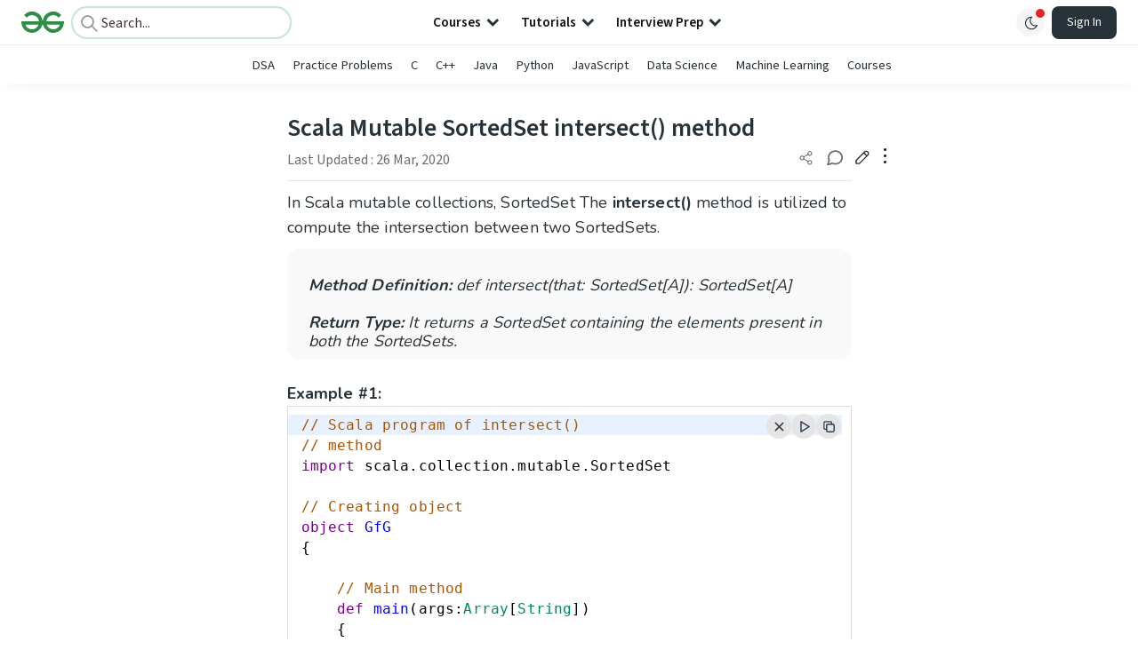

--- FILE ---
content_type: text/html; charset=utf-8
request_url: https://www.google.com/recaptcha/api2/anchor?ar=1&k=6LdMFNUZAAAAAIuRtzg0piOT-qXCbDF-iQiUi9KY&co=aHR0cHM6Ly93d3cuZ2Vla3Nmb3JnZWVrcy5vcmc6NDQz&hl=en&type=image&v=PoyoqOPhxBO7pBk68S4YbpHZ&theme=light&size=invisible&badge=bottomright&anchor-ms=20000&execute-ms=30000&cb=86xzoye8kb1s
body_size: 48599
content:
<!DOCTYPE HTML><html dir="ltr" lang="en"><head><meta http-equiv="Content-Type" content="text/html; charset=UTF-8">
<meta http-equiv="X-UA-Compatible" content="IE=edge">
<title>reCAPTCHA</title>
<style type="text/css">
/* cyrillic-ext */
@font-face {
  font-family: 'Roboto';
  font-style: normal;
  font-weight: 400;
  font-stretch: 100%;
  src: url(//fonts.gstatic.com/s/roboto/v48/KFO7CnqEu92Fr1ME7kSn66aGLdTylUAMa3GUBHMdazTgWw.woff2) format('woff2');
  unicode-range: U+0460-052F, U+1C80-1C8A, U+20B4, U+2DE0-2DFF, U+A640-A69F, U+FE2E-FE2F;
}
/* cyrillic */
@font-face {
  font-family: 'Roboto';
  font-style: normal;
  font-weight: 400;
  font-stretch: 100%;
  src: url(//fonts.gstatic.com/s/roboto/v48/KFO7CnqEu92Fr1ME7kSn66aGLdTylUAMa3iUBHMdazTgWw.woff2) format('woff2');
  unicode-range: U+0301, U+0400-045F, U+0490-0491, U+04B0-04B1, U+2116;
}
/* greek-ext */
@font-face {
  font-family: 'Roboto';
  font-style: normal;
  font-weight: 400;
  font-stretch: 100%;
  src: url(//fonts.gstatic.com/s/roboto/v48/KFO7CnqEu92Fr1ME7kSn66aGLdTylUAMa3CUBHMdazTgWw.woff2) format('woff2');
  unicode-range: U+1F00-1FFF;
}
/* greek */
@font-face {
  font-family: 'Roboto';
  font-style: normal;
  font-weight: 400;
  font-stretch: 100%;
  src: url(//fonts.gstatic.com/s/roboto/v48/KFO7CnqEu92Fr1ME7kSn66aGLdTylUAMa3-UBHMdazTgWw.woff2) format('woff2');
  unicode-range: U+0370-0377, U+037A-037F, U+0384-038A, U+038C, U+038E-03A1, U+03A3-03FF;
}
/* math */
@font-face {
  font-family: 'Roboto';
  font-style: normal;
  font-weight: 400;
  font-stretch: 100%;
  src: url(//fonts.gstatic.com/s/roboto/v48/KFO7CnqEu92Fr1ME7kSn66aGLdTylUAMawCUBHMdazTgWw.woff2) format('woff2');
  unicode-range: U+0302-0303, U+0305, U+0307-0308, U+0310, U+0312, U+0315, U+031A, U+0326-0327, U+032C, U+032F-0330, U+0332-0333, U+0338, U+033A, U+0346, U+034D, U+0391-03A1, U+03A3-03A9, U+03B1-03C9, U+03D1, U+03D5-03D6, U+03F0-03F1, U+03F4-03F5, U+2016-2017, U+2034-2038, U+203C, U+2040, U+2043, U+2047, U+2050, U+2057, U+205F, U+2070-2071, U+2074-208E, U+2090-209C, U+20D0-20DC, U+20E1, U+20E5-20EF, U+2100-2112, U+2114-2115, U+2117-2121, U+2123-214F, U+2190, U+2192, U+2194-21AE, U+21B0-21E5, U+21F1-21F2, U+21F4-2211, U+2213-2214, U+2216-22FF, U+2308-230B, U+2310, U+2319, U+231C-2321, U+2336-237A, U+237C, U+2395, U+239B-23B7, U+23D0, U+23DC-23E1, U+2474-2475, U+25AF, U+25B3, U+25B7, U+25BD, U+25C1, U+25CA, U+25CC, U+25FB, U+266D-266F, U+27C0-27FF, U+2900-2AFF, U+2B0E-2B11, U+2B30-2B4C, U+2BFE, U+3030, U+FF5B, U+FF5D, U+1D400-1D7FF, U+1EE00-1EEFF;
}
/* symbols */
@font-face {
  font-family: 'Roboto';
  font-style: normal;
  font-weight: 400;
  font-stretch: 100%;
  src: url(//fonts.gstatic.com/s/roboto/v48/KFO7CnqEu92Fr1ME7kSn66aGLdTylUAMaxKUBHMdazTgWw.woff2) format('woff2');
  unicode-range: U+0001-000C, U+000E-001F, U+007F-009F, U+20DD-20E0, U+20E2-20E4, U+2150-218F, U+2190, U+2192, U+2194-2199, U+21AF, U+21E6-21F0, U+21F3, U+2218-2219, U+2299, U+22C4-22C6, U+2300-243F, U+2440-244A, U+2460-24FF, U+25A0-27BF, U+2800-28FF, U+2921-2922, U+2981, U+29BF, U+29EB, U+2B00-2BFF, U+4DC0-4DFF, U+FFF9-FFFB, U+10140-1018E, U+10190-1019C, U+101A0, U+101D0-101FD, U+102E0-102FB, U+10E60-10E7E, U+1D2C0-1D2D3, U+1D2E0-1D37F, U+1F000-1F0FF, U+1F100-1F1AD, U+1F1E6-1F1FF, U+1F30D-1F30F, U+1F315, U+1F31C, U+1F31E, U+1F320-1F32C, U+1F336, U+1F378, U+1F37D, U+1F382, U+1F393-1F39F, U+1F3A7-1F3A8, U+1F3AC-1F3AF, U+1F3C2, U+1F3C4-1F3C6, U+1F3CA-1F3CE, U+1F3D4-1F3E0, U+1F3ED, U+1F3F1-1F3F3, U+1F3F5-1F3F7, U+1F408, U+1F415, U+1F41F, U+1F426, U+1F43F, U+1F441-1F442, U+1F444, U+1F446-1F449, U+1F44C-1F44E, U+1F453, U+1F46A, U+1F47D, U+1F4A3, U+1F4B0, U+1F4B3, U+1F4B9, U+1F4BB, U+1F4BF, U+1F4C8-1F4CB, U+1F4D6, U+1F4DA, U+1F4DF, U+1F4E3-1F4E6, U+1F4EA-1F4ED, U+1F4F7, U+1F4F9-1F4FB, U+1F4FD-1F4FE, U+1F503, U+1F507-1F50B, U+1F50D, U+1F512-1F513, U+1F53E-1F54A, U+1F54F-1F5FA, U+1F610, U+1F650-1F67F, U+1F687, U+1F68D, U+1F691, U+1F694, U+1F698, U+1F6AD, U+1F6B2, U+1F6B9-1F6BA, U+1F6BC, U+1F6C6-1F6CF, U+1F6D3-1F6D7, U+1F6E0-1F6EA, U+1F6F0-1F6F3, U+1F6F7-1F6FC, U+1F700-1F7FF, U+1F800-1F80B, U+1F810-1F847, U+1F850-1F859, U+1F860-1F887, U+1F890-1F8AD, U+1F8B0-1F8BB, U+1F8C0-1F8C1, U+1F900-1F90B, U+1F93B, U+1F946, U+1F984, U+1F996, U+1F9E9, U+1FA00-1FA6F, U+1FA70-1FA7C, U+1FA80-1FA89, U+1FA8F-1FAC6, U+1FACE-1FADC, U+1FADF-1FAE9, U+1FAF0-1FAF8, U+1FB00-1FBFF;
}
/* vietnamese */
@font-face {
  font-family: 'Roboto';
  font-style: normal;
  font-weight: 400;
  font-stretch: 100%;
  src: url(//fonts.gstatic.com/s/roboto/v48/KFO7CnqEu92Fr1ME7kSn66aGLdTylUAMa3OUBHMdazTgWw.woff2) format('woff2');
  unicode-range: U+0102-0103, U+0110-0111, U+0128-0129, U+0168-0169, U+01A0-01A1, U+01AF-01B0, U+0300-0301, U+0303-0304, U+0308-0309, U+0323, U+0329, U+1EA0-1EF9, U+20AB;
}
/* latin-ext */
@font-face {
  font-family: 'Roboto';
  font-style: normal;
  font-weight: 400;
  font-stretch: 100%;
  src: url(//fonts.gstatic.com/s/roboto/v48/KFO7CnqEu92Fr1ME7kSn66aGLdTylUAMa3KUBHMdazTgWw.woff2) format('woff2');
  unicode-range: U+0100-02BA, U+02BD-02C5, U+02C7-02CC, U+02CE-02D7, U+02DD-02FF, U+0304, U+0308, U+0329, U+1D00-1DBF, U+1E00-1E9F, U+1EF2-1EFF, U+2020, U+20A0-20AB, U+20AD-20C0, U+2113, U+2C60-2C7F, U+A720-A7FF;
}
/* latin */
@font-face {
  font-family: 'Roboto';
  font-style: normal;
  font-weight: 400;
  font-stretch: 100%;
  src: url(//fonts.gstatic.com/s/roboto/v48/KFO7CnqEu92Fr1ME7kSn66aGLdTylUAMa3yUBHMdazQ.woff2) format('woff2');
  unicode-range: U+0000-00FF, U+0131, U+0152-0153, U+02BB-02BC, U+02C6, U+02DA, U+02DC, U+0304, U+0308, U+0329, U+2000-206F, U+20AC, U+2122, U+2191, U+2193, U+2212, U+2215, U+FEFF, U+FFFD;
}
/* cyrillic-ext */
@font-face {
  font-family: 'Roboto';
  font-style: normal;
  font-weight: 500;
  font-stretch: 100%;
  src: url(//fonts.gstatic.com/s/roboto/v48/KFO7CnqEu92Fr1ME7kSn66aGLdTylUAMa3GUBHMdazTgWw.woff2) format('woff2');
  unicode-range: U+0460-052F, U+1C80-1C8A, U+20B4, U+2DE0-2DFF, U+A640-A69F, U+FE2E-FE2F;
}
/* cyrillic */
@font-face {
  font-family: 'Roboto';
  font-style: normal;
  font-weight: 500;
  font-stretch: 100%;
  src: url(//fonts.gstatic.com/s/roboto/v48/KFO7CnqEu92Fr1ME7kSn66aGLdTylUAMa3iUBHMdazTgWw.woff2) format('woff2');
  unicode-range: U+0301, U+0400-045F, U+0490-0491, U+04B0-04B1, U+2116;
}
/* greek-ext */
@font-face {
  font-family: 'Roboto';
  font-style: normal;
  font-weight: 500;
  font-stretch: 100%;
  src: url(//fonts.gstatic.com/s/roboto/v48/KFO7CnqEu92Fr1ME7kSn66aGLdTylUAMa3CUBHMdazTgWw.woff2) format('woff2');
  unicode-range: U+1F00-1FFF;
}
/* greek */
@font-face {
  font-family: 'Roboto';
  font-style: normal;
  font-weight: 500;
  font-stretch: 100%;
  src: url(//fonts.gstatic.com/s/roboto/v48/KFO7CnqEu92Fr1ME7kSn66aGLdTylUAMa3-UBHMdazTgWw.woff2) format('woff2');
  unicode-range: U+0370-0377, U+037A-037F, U+0384-038A, U+038C, U+038E-03A1, U+03A3-03FF;
}
/* math */
@font-face {
  font-family: 'Roboto';
  font-style: normal;
  font-weight: 500;
  font-stretch: 100%;
  src: url(//fonts.gstatic.com/s/roboto/v48/KFO7CnqEu92Fr1ME7kSn66aGLdTylUAMawCUBHMdazTgWw.woff2) format('woff2');
  unicode-range: U+0302-0303, U+0305, U+0307-0308, U+0310, U+0312, U+0315, U+031A, U+0326-0327, U+032C, U+032F-0330, U+0332-0333, U+0338, U+033A, U+0346, U+034D, U+0391-03A1, U+03A3-03A9, U+03B1-03C9, U+03D1, U+03D5-03D6, U+03F0-03F1, U+03F4-03F5, U+2016-2017, U+2034-2038, U+203C, U+2040, U+2043, U+2047, U+2050, U+2057, U+205F, U+2070-2071, U+2074-208E, U+2090-209C, U+20D0-20DC, U+20E1, U+20E5-20EF, U+2100-2112, U+2114-2115, U+2117-2121, U+2123-214F, U+2190, U+2192, U+2194-21AE, U+21B0-21E5, U+21F1-21F2, U+21F4-2211, U+2213-2214, U+2216-22FF, U+2308-230B, U+2310, U+2319, U+231C-2321, U+2336-237A, U+237C, U+2395, U+239B-23B7, U+23D0, U+23DC-23E1, U+2474-2475, U+25AF, U+25B3, U+25B7, U+25BD, U+25C1, U+25CA, U+25CC, U+25FB, U+266D-266F, U+27C0-27FF, U+2900-2AFF, U+2B0E-2B11, U+2B30-2B4C, U+2BFE, U+3030, U+FF5B, U+FF5D, U+1D400-1D7FF, U+1EE00-1EEFF;
}
/* symbols */
@font-face {
  font-family: 'Roboto';
  font-style: normal;
  font-weight: 500;
  font-stretch: 100%;
  src: url(//fonts.gstatic.com/s/roboto/v48/KFO7CnqEu92Fr1ME7kSn66aGLdTylUAMaxKUBHMdazTgWw.woff2) format('woff2');
  unicode-range: U+0001-000C, U+000E-001F, U+007F-009F, U+20DD-20E0, U+20E2-20E4, U+2150-218F, U+2190, U+2192, U+2194-2199, U+21AF, U+21E6-21F0, U+21F3, U+2218-2219, U+2299, U+22C4-22C6, U+2300-243F, U+2440-244A, U+2460-24FF, U+25A0-27BF, U+2800-28FF, U+2921-2922, U+2981, U+29BF, U+29EB, U+2B00-2BFF, U+4DC0-4DFF, U+FFF9-FFFB, U+10140-1018E, U+10190-1019C, U+101A0, U+101D0-101FD, U+102E0-102FB, U+10E60-10E7E, U+1D2C0-1D2D3, U+1D2E0-1D37F, U+1F000-1F0FF, U+1F100-1F1AD, U+1F1E6-1F1FF, U+1F30D-1F30F, U+1F315, U+1F31C, U+1F31E, U+1F320-1F32C, U+1F336, U+1F378, U+1F37D, U+1F382, U+1F393-1F39F, U+1F3A7-1F3A8, U+1F3AC-1F3AF, U+1F3C2, U+1F3C4-1F3C6, U+1F3CA-1F3CE, U+1F3D4-1F3E0, U+1F3ED, U+1F3F1-1F3F3, U+1F3F5-1F3F7, U+1F408, U+1F415, U+1F41F, U+1F426, U+1F43F, U+1F441-1F442, U+1F444, U+1F446-1F449, U+1F44C-1F44E, U+1F453, U+1F46A, U+1F47D, U+1F4A3, U+1F4B0, U+1F4B3, U+1F4B9, U+1F4BB, U+1F4BF, U+1F4C8-1F4CB, U+1F4D6, U+1F4DA, U+1F4DF, U+1F4E3-1F4E6, U+1F4EA-1F4ED, U+1F4F7, U+1F4F9-1F4FB, U+1F4FD-1F4FE, U+1F503, U+1F507-1F50B, U+1F50D, U+1F512-1F513, U+1F53E-1F54A, U+1F54F-1F5FA, U+1F610, U+1F650-1F67F, U+1F687, U+1F68D, U+1F691, U+1F694, U+1F698, U+1F6AD, U+1F6B2, U+1F6B9-1F6BA, U+1F6BC, U+1F6C6-1F6CF, U+1F6D3-1F6D7, U+1F6E0-1F6EA, U+1F6F0-1F6F3, U+1F6F7-1F6FC, U+1F700-1F7FF, U+1F800-1F80B, U+1F810-1F847, U+1F850-1F859, U+1F860-1F887, U+1F890-1F8AD, U+1F8B0-1F8BB, U+1F8C0-1F8C1, U+1F900-1F90B, U+1F93B, U+1F946, U+1F984, U+1F996, U+1F9E9, U+1FA00-1FA6F, U+1FA70-1FA7C, U+1FA80-1FA89, U+1FA8F-1FAC6, U+1FACE-1FADC, U+1FADF-1FAE9, U+1FAF0-1FAF8, U+1FB00-1FBFF;
}
/* vietnamese */
@font-face {
  font-family: 'Roboto';
  font-style: normal;
  font-weight: 500;
  font-stretch: 100%;
  src: url(//fonts.gstatic.com/s/roboto/v48/KFO7CnqEu92Fr1ME7kSn66aGLdTylUAMa3OUBHMdazTgWw.woff2) format('woff2');
  unicode-range: U+0102-0103, U+0110-0111, U+0128-0129, U+0168-0169, U+01A0-01A1, U+01AF-01B0, U+0300-0301, U+0303-0304, U+0308-0309, U+0323, U+0329, U+1EA0-1EF9, U+20AB;
}
/* latin-ext */
@font-face {
  font-family: 'Roboto';
  font-style: normal;
  font-weight: 500;
  font-stretch: 100%;
  src: url(//fonts.gstatic.com/s/roboto/v48/KFO7CnqEu92Fr1ME7kSn66aGLdTylUAMa3KUBHMdazTgWw.woff2) format('woff2');
  unicode-range: U+0100-02BA, U+02BD-02C5, U+02C7-02CC, U+02CE-02D7, U+02DD-02FF, U+0304, U+0308, U+0329, U+1D00-1DBF, U+1E00-1E9F, U+1EF2-1EFF, U+2020, U+20A0-20AB, U+20AD-20C0, U+2113, U+2C60-2C7F, U+A720-A7FF;
}
/* latin */
@font-face {
  font-family: 'Roboto';
  font-style: normal;
  font-weight: 500;
  font-stretch: 100%;
  src: url(//fonts.gstatic.com/s/roboto/v48/KFO7CnqEu92Fr1ME7kSn66aGLdTylUAMa3yUBHMdazQ.woff2) format('woff2');
  unicode-range: U+0000-00FF, U+0131, U+0152-0153, U+02BB-02BC, U+02C6, U+02DA, U+02DC, U+0304, U+0308, U+0329, U+2000-206F, U+20AC, U+2122, U+2191, U+2193, U+2212, U+2215, U+FEFF, U+FFFD;
}
/* cyrillic-ext */
@font-face {
  font-family: 'Roboto';
  font-style: normal;
  font-weight: 900;
  font-stretch: 100%;
  src: url(//fonts.gstatic.com/s/roboto/v48/KFO7CnqEu92Fr1ME7kSn66aGLdTylUAMa3GUBHMdazTgWw.woff2) format('woff2');
  unicode-range: U+0460-052F, U+1C80-1C8A, U+20B4, U+2DE0-2DFF, U+A640-A69F, U+FE2E-FE2F;
}
/* cyrillic */
@font-face {
  font-family: 'Roboto';
  font-style: normal;
  font-weight: 900;
  font-stretch: 100%;
  src: url(//fonts.gstatic.com/s/roboto/v48/KFO7CnqEu92Fr1ME7kSn66aGLdTylUAMa3iUBHMdazTgWw.woff2) format('woff2');
  unicode-range: U+0301, U+0400-045F, U+0490-0491, U+04B0-04B1, U+2116;
}
/* greek-ext */
@font-face {
  font-family: 'Roboto';
  font-style: normal;
  font-weight: 900;
  font-stretch: 100%;
  src: url(//fonts.gstatic.com/s/roboto/v48/KFO7CnqEu92Fr1ME7kSn66aGLdTylUAMa3CUBHMdazTgWw.woff2) format('woff2');
  unicode-range: U+1F00-1FFF;
}
/* greek */
@font-face {
  font-family: 'Roboto';
  font-style: normal;
  font-weight: 900;
  font-stretch: 100%;
  src: url(//fonts.gstatic.com/s/roboto/v48/KFO7CnqEu92Fr1ME7kSn66aGLdTylUAMa3-UBHMdazTgWw.woff2) format('woff2');
  unicode-range: U+0370-0377, U+037A-037F, U+0384-038A, U+038C, U+038E-03A1, U+03A3-03FF;
}
/* math */
@font-face {
  font-family: 'Roboto';
  font-style: normal;
  font-weight: 900;
  font-stretch: 100%;
  src: url(//fonts.gstatic.com/s/roboto/v48/KFO7CnqEu92Fr1ME7kSn66aGLdTylUAMawCUBHMdazTgWw.woff2) format('woff2');
  unicode-range: U+0302-0303, U+0305, U+0307-0308, U+0310, U+0312, U+0315, U+031A, U+0326-0327, U+032C, U+032F-0330, U+0332-0333, U+0338, U+033A, U+0346, U+034D, U+0391-03A1, U+03A3-03A9, U+03B1-03C9, U+03D1, U+03D5-03D6, U+03F0-03F1, U+03F4-03F5, U+2016-2017, U+2034-2038, U+203C, U+2040, U+2043, U+2047, U+2050, U+2057, U+205F, U+2070-2071, U+2074-208E, U+2090-209C, U+20D0-20DC, U+20E1, U+20E5-20EF, U+2100-2112, U+2114-2115, U+2117-2121, U+2123-214F, U+2190, U+2192, U+2194-21AE, U+21B0-21E5, U+21F1-21F2, U+21F4-2211, U+2213-2214, U+2216-22FF, U+2308-230B, U+2310, U+2319, U+231C-2321, U+2336-237A, U+237C, U+2395, U+239B-23B7, U+23D0, U+23DC-23E1, U+2474-2475, U+25AF, U+25B3, U+25B7, U+25BD, U+25C1, U+25CA, U+25CC, U+25FB, U+266D-266F, U+27C0-27FF, U+2900-2AFF, U+2B0E-2B11, U+2B30-2B4C, U+2BFE, U+3030, U+FF5B, U+FF5D, U+1D400-1D7FF, U+1EE00-1EEFF;
}
/* symbols */
@font-face {
  font-family: 'Roboto';
  font-style: normal;
  font-weight: 900;
  font-stretch: 100%;
  src: url(//fonts.gstatic.com/s/roboto/v48/KFO7CnqEu92Fr1ME7kSn66aGLdTylUAMaxKUBHMdazTgWw.woff2) format('woff2');
  unicode-range: U+0001-000C, U+000E-001F, U+007F-009F, U+20DD-20E0, U+20E2-20E4, U+2150-218F, U+2190, U+2192, U+2194-2199, U+21AF, U+21E6-21F0, U+21F3, U+2218-2219, U+2299, U+22C4-22C6, U+2300-243F, U+2440-244A, U+2460-24FF, U+25A0-27BF, U+2800-28FF, U+2921-2922, U+2981, U+29BF, U+29EB, U+2B00-2BFF, U+4DC0-4DFF, U+FFF9-FFFB, U+10140-1018E, U+10190-1019C, U+101A0, U+101D0-101FD, U+102E0-102FB, U+10E60-10E7E, U+1D2C0-1D2D3, U+1D2E0-1D37F, U+1F000-1F0FF, U+1F100-1F1AD, U+1F1E6-1F1FF, U+1F30D-1F30F, U+1F315, U+1F31C, U+1F31E, U+1F320-1F32C, U+1F336, U+1F378, U+1F37D, U+1F382, U+1F393-1F39F, U+1F3A7-1F3A8, U+1F3AC-1F3AF, U+1F3C2, U+1F3C4-1F3C6, U+1F3CA-1F3CE, U+1F3D4-1F3E0, U+1F3ED, U+1F3F1-1F3F3, U+1F3F5-1F3F7, U+1F408, U+1F415, U+1F41F, U+1F426, U+1F43F, U+1F441-1F442, U+1F444, U+1F446-1F449, U+1F44C-1F44E, U+1F453, U+1F46A, U+1F47D, U+1F4A3, U+1F4B0, U+1F4B3, U+1F4B9, U+1F4BB, U+1F4BF, U+1F4C8-1F4CB, U+1F4D6, U+1F4DA, U+1F4DF, U+1F4E3-1F4E6, U+1F4EA-1F4ED, U+1F4F7, U+1F4F9-1F4FB, U+1F4FD-1F4FE, U+1F503, U+1F507-1F50B, U+1F50D, U+1F512-1F513, U+1F53E-1F54A, U+1F54F-1F5FA, U+1F610, U+1F650-1F67F, U+1F687, U+1F68D, U+1F691, U+1F694, U+1F698, U+1F6AD, U+1F6B2, U+1F6B9-1F6BA, U+1F6BC, U+1F6C6-1F6CF, U+1F6D3-1F6D7, U+1F6E0-1F6EA, U+1F6F0-1F6F3, U+1F6F7-1F6FC, U+1F700-1F7FF, U+1F800-1F80B, U+1F810-1F847, U+1F850-1F859, U+1F860-1F887, U+1F890-1F8AD, U+1F8B0-1F8BB, U+1F8C0-1F8C1, U+1F900-1F90B, U+1F93B, U+1F946, U+1F984, U+1F996, U+1F9E9, U+1FA00-1FA6F, U+1FA70-1FA7C, U+1FA80-1FA89, U+1FA8F-1FAC6, U+1FACE-1FADC, U+1FADF-1FAE9, U+1FAF0-1FAF8, U+1FB00-1FBFF;
}
/* vietnamese */
@font-face {
  font-family: 'Roboto';
  font-style: normal;
  font-weight: 900;
  font-stretch: 100%;
  src: url(//fonts.gstatic.com/s/roboto/v48/KFO7CnqEu92Fr1ME7kSn66aGLdTylUAMa3OUBHMdazTgWw.woff2) format('woff2');
  unicode-range: U+0102-0103, U+0110-0111, U+0128-0129, U+0168-0169, U+01A0-01A1, U+01AF-01B0, U+0300-0301, U+0303-0304, U+0308-0309, U+0323, U+0329, U+1EA0-1EF9, U+20AB;
}
/* latin-ext */
@font-face {
  font-family: 'Roboto';
  font-style: normal;
  font-weight: 900;
  font-stretch: 100%;
  src: url(//fonts.gstatic.com/s/roboto/v48/KFO7CnqEu92Fr1ME7kSn66aGLdTylUAMa3KUBHMdazTgWw.woff2) format('woff2');
  unicode-range: U+0100-02BA, U+02BD-02C5, U+02C7-02CC, U+02CE-02D7, U+02DD-02FF, U+0304, U+0308, U+0329, U+1D00-1DBF, U+1E00-1E9F, U+1EF2-1EFF, U+2020, U+20A0-20AB, U+20AD-20C0, U+2113, U+2C60-2C7F, U+A720-A7FF;
}
/* latin */
@font-face {
  font-family: 'Roboto';
  font-style: normal;
  font-weight: 900;
  font-stretch: 100%;
  src: url(//fonts.gstatic.com/s/roboto/v48/KFO7CnqEu92Fr1ME7kSn66aGLdTylUAMa3yUBHMdazQ.woff2) format('woff2');
  unicode-range: U+0000-00FF, U+0131, U+0152-0153, U+02BB-02BC, U+02C6, U+02DA, U+02DC, U+0304, U+0308, U+0329, U+2000-206F, U+20AC, U+2122, U+2191, U+2193, U+2212, U+2215, U+FEFF, U+FFFD;
}

</style>
<link rel="stylesheet" type="text/css" href="https://www.gstatic.com/recaptcha/releases/PoyoqOPhxBO7pBk68S4YbpHZ/styles__ltr.css">
<script nonce="PBLoJuRy-C6Fpors699MrA" type="text/javascript">window['__recaptcha_api'] = 'https://www.google.com/recaptcha/api2/';</script>
<script type="text/javascript" src="https://www.gstatic.com/recaptcha/releases/PoyoqOPhxBO7pBk68S4YbpHZ/recaptcha__en.js" nonce="PBLoJuRy-C6Fpors699MrA">
      
    </script></head>
<body><div id="rc-anchor-alert" class="rc-anchor-alert"></div>
<input type="hidden" id="recaptcha-token" value="[base64]">
<script type="text/javascript" nonce="PBLoJuRy-C6Fpors699MrA">
      recaptcha.anchor.Main.init("[\x22ainput\x22,[\x22bgdata\x22,\x22\x22,\[base64]/[base64]/[base64]/KE4oMTI0LHYsdi5HKSxMWihsLHYpKTpOKDEyNCx2LGwpLFYpLHYpLFQpKSxGKDE3MSx2KX0scjc9ZnVuY3Rpb24obCl7cmV0dXJuIGx9LEM9ZnVuY3Rpb24obCxWLHYpe04odixsLFYpLFZbYWtdPTI3OTZ9LG49ZnVuY3Rpb24obCxWKXtWLlg9KChWLlg/[base64]/[base64]/[base64]/[base64]/[base64]/[base64]/[base64]/[base64]/[base64]/[base64]/[base64]\\u003d\x22,\[base64]\\u003d\\u003d\x22,\x22ScK6N8KQw65eM2Ufw6bCol/CocO9eEPDm0TCq24Pw5TDtD1sIMKbwpzComfCvR5bw7sPwqPCtUvCpxLDgGLDssKeBcOJw5FBScOuJ1jDmMOMw5vDvHsiIsOAwqPDj2zCnnl6J8KXS07DnsKZVCrCszzDosKED8Oqwol/AS3CiTrCujp0w7DDjFXDrcOKwrIANDBvSjJWNg4pIsO6w5sHb3bDh8O2w7/DlsODw6HDrHvDrMKMw4XDssOQw5UmfnnDsmkYw4XDmcOsEMOsw4XDliDCiF8Lw4MBwpN6c8OtwqzCt8OgRRJ/[base64]/ChzHCh8OASXVEZsOqKcOfwo0ewqjCp8KgRW55w4zCuUJuwo0yJsOFeCoUdgYfX8Kww4vDu8ODwprCmsOew6NFwpRQcAXDtMKna1XCnzxBwqFrVsKTwqjCn8K7w7bDkMO8w6sGwosPw5fDvMKFJ8KGwpjDq1xdcHDCjsOKw4psw5kGwoQAwr/[base64]/Cs8KVZSjDlMK7wpTCvSADw7p5wpbDlBXDs2rDlcOmw7bCtkYPUmxPwptqMAzDrkzCtnduLXh1HsKKcsK7wofCtEkmPzTCm8K0w4jDjgLDpMKXw6XCnQRKw69HZMOGLxFOYsONYMOiw6/CmDXCplwUE3XCl8K2GntXdUt8w4HDicO1DsOAw6w8w58FFWNncMK+fMKww6LDgcKHLcKFwrsuwrDDtyLDn8Oqw5jDjWQLw7cXw7LDtMK8CFYTF8OzCsK+f8Oiwqtmw78NAznDkHogTsKlwrgbwoDDpw3CjRLDuRbChsOLwofCr8OEeR8TYcOTw6DDn8O5w4/Cq8OVLnzCnmrDn8OvdsKLw59hwrHCu8O7wp5Qw6VTZz0Cw53CjMOeBsOIw51IwrPDvWfChxnCuMO4w6HDncOOZcKSwoQ0wqjCu8Odwp5wwpHDgBLDvBjDkkYIwqTCj2/[base64]/w4PDgcOwHXQUfcKZDn1afsOUS1DDlwpWw6vCs0J9wpjCsTvCki4iwrQawrDCpcOOwrvCojsWa8OidMK9UA5YcRDDhj7CpMKOwp/DuwVIw7LDoMKaO8KtD8KZRcKXwr/Cq3HDlsOaw4BcwppYwqHCrxPClgsARMOFw5HCh8KkwrMJasK6wq7CncO7NA3DsETDjw3Cm145QH/[base64]/[base64]/Dn8KJbTfCscKyDh89LSdwKVRsFlnDlwt7wokQwpdaGMOKT8K/[base64]/CssK6w64IwpfDm8OuZgAawprCtlzCusKIwpcmMcKiw5TDqcKZLFnDosObEC/CsgF5w7rDg2dfwpxXw4sawo8Hwo7CmsKWRMOow5UPTBgfA8OSw6Bcw5IyXQIeOwzCkA/CsCtkw6vDuRBRFkUHw5pqw6zDk8OJdsKJw4/Cl8KdPcOXD8Onwp8cw7jCond6wo8Cwq9hLsKWw5bCmsOZPn7Cs8Ogw5pGY8Kmw6XCkMK1EsKEw7VIay/DvWYBw5TCkxTDtsOkfMOmLwZlw4PDmSAFwoFKZMKFFEXDiMK3w50uw5DCncOBbcKgw6gGM8OCPMO1w75Mwp1+w5nDtsOnwqwvw6zDt8Kcwq/[base64]/Dv8O0H8KuNcKkwpjCqjPCvcKXTcK1w7wNw7Y2bsKXw4YfwrQBw5jDszbDm23DtQhAZcO/T8KEd8OKw7EMWUoIJMOobCnCuTlzCsK7wpg+AhkvwovDrnHDhcKoQMO1wp7DinXDgsOGw7TCmnpSwoDCp0jDkcORw7pcTcK/NMO9wqrCnU5RL8Kvwro+KMO1w6tIwo9AIVV6worCiMOrwokbeMO6w7vDjgZpRsOmw6sLJ8KQwr1WQsORw4bCly/CscOvUcObB0TDtno1w53CoVzCtnR0wqN2RhNkQTlRwodDYQRvw7HDjQtUGsOZXsOkKgBKKw/DjMKrwrprwrXDvDAgw7/DtRhPHMOIU8KiVg3CkzLDosKfJ8Kpwo/DgsOjB8KoasKwaxskw7ZtwrbCjxRcdsOwwqgfwrnCgcKOPzXDjcOuwrsvdmPCpBkKwpvDpXfCi8KkO8O3bcKeacODHgzChmoJLMKDZsOpwp/[base64]/Cm8ONwqdqwpYZw5bChFhSw5tPfSMQw73ChmUHfGYZw5HDoFJTR1PDpcK8awnDncOSwqwow41HXMO6ZmcdYcOTQGhew7VewpAzw6HDrMOIwrJwPC1Cw7J2H8O4wo/DgWRhVzhjw6sQKnrCncK8wr5uwqoqwqTDu8K6w5kwwo9CwoLDscK5w7HCrUDDvsKlbw9dAUB0w5ZewqFIUsOOw6rDl207NjTDssOUwrtfwpA3dcK8w4lGUVLCpS95woMBwpDCvX/Duntqwp/Dj0jDhQzCqMOQw7Z/aQcfw4BeN8KlWsKEw63CkEjCixbCkG/[base64]/dy45E1zCh8KaDxcpe8KWOiglwopIAwcLZApTP3Vhw6nDssOjwqrDim3Cuyp2wrt/[base64]/[base64]/Ct8O2Rzd9Ui3CmSLCvGzDsMKZXsOvwrrCssOcSkgPQBfCjRRVOgZkb8Ktw7cWw6kyZVMgNMOuwq47RcObwrxsBMOCw7kiw5/CoQrCkihWHcKOwqbCncKYwpPDgsOAw6vCtsOEw7/Cj8Kcw5Bbw4Z3LMOpPMOPw6t7w4nCmjh6DmI8LcOYLzJ1YsKXOyPDqyA9RXIzwo3Cs8OLw5LCnMO4YMOEVsKiXSMew6FFwqPCpF08Y8KcXFzDhX/DmMKtOGjChcKhBsOqUSdsGcO0JsO5Al3DmAdvwpUQwoxnZ8OIw4/CuMKVw5/DusOtw7wZw6hUw7fCsD3CmMOdwoTDkS3CpsKwwoQqRsKrDCrCkMOfEsKoasKKwq/CtSPCqcKyT8K5C153w6nDj8Kcw4w2GcKJwp3ClU7DkcKEE8Klw4Z+w53CmsOEwr7CsT8Ywo4IwofDt8O4FMKtw6HCh8KKSMOfECZ8w6BLwrR6wrHDsBTCo8OlDx0Uw63DocKKRDhRw6TCvMO5wpoGwrvDgcKcw6jDh3QgX1bCkAUkwrHDhMOaMRLCu8KUacK/B8OewpbDuR8twpTCkkIkMWvDhcOmXX9Tdz8GwpUbw7N4E8KFSsKrZT0ZGArDsMOSeAw0wowBw7dZM8OPS1YTwpTDo35vw4TConB4wojCrMKQYicBc2UfeBoTwqHCt8OCwrhIw6/Djm7Cn8O/McK/Dw7DmsKQUMONwp7CnkPDt8OnRsKIQn3CiSDDrcK2AGnChwPDn8KHUsO3Aw82bHZJOnvCrMKnw5cywoVgIUtLw6nChMOQw6LDs8KswpnCrnIjY8OlIALDkiZ3w4DDm8OrT8Oewp/DiRTDiMKFwqp3QsK9wqXDn8O5fgscbcK5w67CvGIfYEJpwozDqMK7w6UtVAvCn8Kxw7nDpsKUwrfCqjYIw6lIw7DDgQ7DnMOKZ21pKXAHw49HfMO1w7d2fFTDg8KTwoPDjH4aG8KwCMORw70ow4BOAsK3PVzDgAg/[base64]/[base64]/CmThOT8KSwoJLNcOyY01VwrXCusKzEwAWLcO3GMOewpfCgjzDlwonGyZ1woLCm03DoH/[base64]/[base64]/DlMKwGx7CrcOubMOnwp3DshXCucK6UcK9IxdraC5mVMKLwoXDr3HCvMOYE8Kjw7TCgQbDvsOSwrgTwqIEw6I9EcKJDwLDp8Kyw7PClcOOw7Ucw7IVDB7Cp2VBZMOVw5XCnUnDrsOnX8O0R8Kfw7dLwr7DrzvDgQ19Y8KrQcOdGkhoQMKpccOjwpcGOsOPQXvDgsKHw6/Dh8K8ZXvDgkASUcKtAHXDscO9w4E7w4xDfW4iZcKxeMKFw6PCmMKSw5nCrcKhwozChnrDj8Ohw5x+G2HComXDu8OkV8OAwrPClXdsw6/CtBMmwrTDuWbDkwomR8OGwowOw7EJw5zCo8Otw4/CtW1cXiDDosK8d0dNWcOfw6gkNGDClcOGw6PClRpJwrctY10/[base64]/CscOlw6s5ERTCrnx4woZAw5HCr8OpwrIvOlNCwokyw6vDu1HCnMOaw5AcwpRqwqAOVcOqwpbCgwl1wqMGZz5Xw5/Cuk7Cry8qw4Ejw4/Dm1vDqkTCh8Ohw7RRdcOpw6zCjEwiPsOPwqU/[base64]/Dm8K5DcOHw61oJcO7RHLClMKLE15LHcOtN0/Dq8OYXCPCicKkw7fCkcO9HcO9D8KEZUZpGjfDnMKoNhvCm8OFw4HCn8O6fRPCuyE7C8KQFk3CusO5w6p/BMK5w5VIKsKpI8K0w7TDmsK+wovCrcOxw6NVb8Kewp0dKjArwp3CqsOXJUxAdj5iwosHwphzcMKSdsKSwoh4BMOewr0fw6JnwqvDoWkOw6s7w4gdJVwtwoDClk9kdsO3w5BEw6QuwqZYMsOgwo/[base64]/wrHDr0YKYMOuwol3wqYiwq1QwpsiwrV0wrAsC1lABcKiR8K6w4lqeMK7wo3DuMKewq/DkMOiGsKqPD3CusKUf3YDCsOwZWHDtcKCY8ObGA99C8OoDHsQwpjDrjold8KGw7A0w5nCucKBwr/CucKuw67CiCTCrWjCv8KMIwg5SyUjwpDCsnfDm1zDtHTChcKZw6MwwowOw7VWQExQYR/CrXoawqMWwplkw5jDmRvDliDDq8OtGVtPw6XDvcO8w6fDhC/DqsK6EMOmw5lHwrEscDNuVMOyw67DvcORw53CmMKgFsOlajXCvS5bwqLCmsKgMcOswr9SwodwEMOmw7BfQ1PCkMO8w7JBYMK/MzXCq8OdeTE0aVIKWyLCnEl6CGrDnMKyKVReTcOAZMKsw5HCg0rDusKTw5kzw6TDgBrCvMKvCWXCu8O7RMKxLXDDnjfDmRM8wpZWwo9zwqvCuV7DlcKedHLCn8O5PmLCvHTDqWk0w6DDsioWwroFw67Ct3guwqsBa8KkPsKVwqLDsBEdw6HCrMOff8O0wr1Sw6Y0wq/CgCMrE0PCukrCksO1w6HDi3bDsW4ORSkJMMKQwohCwoLDlcK3wprDmXXDvRMWwrcSfMKgwpHCm8Kpw6TCkDhpwpRdb8ONwqLCo8ORK00Zw4cEEsOAQMKjw5p/[base64]/DgMKGQcOdw5gow4pYw6vCmMOSd8ONw5Fbw5PDksKLEhXDtwh5w7TCnsKCdDHCjWXCvsKYHcKzKQLChMOTTMOyDhUzwosLEcOjVz04wos3UTkawqIdwptEJ8KQGMOFw7NJWlTDkXjCpgU7wq/[base64]/[base64]/DrcO4bMKDw6PCpsKDDmNCwqrCpnHDnz7DkEg+VcO7LC8sKMKWw5rCqcKIQUHCni7DvwbCjsK0w55awpY2fcOzw7jDnMOdw7Bhwq5FGcKPBmZ9w60PMFnDj8O4CsOrw7/CvlgJOijCkxLDssK4w7XCksOswqHDmQcgw7rDj2TChcOAw7UOwoDCgQ9TcsKjDsK1w6vChMOOKRHCnGdVw4bCmcKXwqpHw6zCl2rCi8KMQS8REiwTbS4HRsO8w7jCllFsRMOUw6cVAsK1QEnCl8OGwqzCnMOlwoJBWFI+F3gfVAp2eMOIw5g8LCnCisODJcO/w6AZUnzDuCzDjHrCtcKvwqbDmXh9dHQawp1NNzDDtSdSwoQ8N8Kqw7LDh2TCl8O6w7NNwp3CqMKlZsK3YkfCosOFw5HCgcOMQ8OLwrnCscKuw4UxwpYTwplKw5DCvMO4w5lEwonDmsKjw77DjSFYNsOkZcOib0LDh3Uuwo/CvWQHw4PDhQ1Gwro2w6fCswbDizZSWcOJwrxuD8KrC8K/OsOWwr4CwofDrSfCpcOGT1N4D3bDlFXCq31Pw7FxYcOVNlplc8Oewr/Cq0p+wpo1wqHCoCkTw5/DmVJIIDPCo8KKwqAYDcKFw5vClcKfw6tKN2nDgFk/JWI7K8O0Ald4eAfCnMOnTGB+QlJXw4PDvcOxwpvChsOvUVUtDcKrwrofwoEww6fDlsOzFkvDsANtAMOmBTHDkMKdHiTCvcObf8Kfwr5LwqbChU7DlwrDhg3Dk1LCnFrDp8KRFkIpw41zwrMdEMKkNsKVAwUJGDTCvGLDhDXDlivDgELDlMK5wrpWwprCuMK+NFzCuz/CjcKmfjPCs2DCr8KQw44cEMK9GU8kw67CtkzDvynDjsKIccOEwq/DhR8ZfXjChCbDoHbClHIFeyvDhMOewoAUw7rCvMK0ZBrCpDVHLWHDtcKJwrTDhGfDkMO/[base64]/CisKKw7o6wpnDmh3CssOICMOnw6gieHZHwoDDhh4XcULDljwTFwY1w6AFw7DDpsOdw7M5JDY9cxV4wo/[base64]/[base64]/CuX7DljPDmw4Nw6UMw4DCmThUw47ChjBJCVTCjQ48XUnDujVxw6fDs8OnFcOPwpXDrsKnb8KXIsKiwrlIw5Vlw7XCtzbDtSMpwqTCqk1bw6/CuQTDucOIBsKgfU1+RsO9BB1bw5zCmsOlwr5FZcKJBU7CmiHDuA/[base64]/[base64]/wqrDkw7CvCgtwrpobsK3w6/[base64]/CocOrwpFdw4o0KRTDsDdXwqxOw5YwByfCvwRtAcO5ZAUpXx/Di8OWwojConLDqcO3w71SR8KaBMOyw5MPw5bDhMKedMK4w6QKw5ZCw5ZfQlrDiwl/[base64]/[base64]/CqsObBsK/ScKmX8OxwonCjUpnwq4fwrzDpn/CnMOgT8O3wpLDn8Kpw60IwplHw58XNjvCnsK6IcKaFcOSAXjDg2rCu8KZwpDDiQEZw4hgwojDhcOkw7klw7LChMObBsKgR8KML8KNSXPDkURiwojDq35yVCvCiMOZWWJtB8OAK8KMw7xhWFDDpcKtIcOAKDbDlnvDk8KTw57CiWF/wr0SwoBfw4HDri7Cq8KfPyYkwqs4wqXDlcKfwqPCjMOmwql7wr3DgsKcw5XCl8KpwrTDgwTCh2VrEzYlwrDDusOewq4HXgZPWjrDon4DP8KvwoQlw5rChcObw6LDmcO2wr1Aw68NU8OgwqEawpRgDcKww4/CnH3Dh8KBworDsMOETcK7YsO6w45iP8OJWMOsbFfClsKww4XCuS3ClsKywoYOw7vCicONwoPCq2xTw7DDsMOtNsKFTcOTP8KCQcOlw69WwpLCocODw5vCq8ODw5HDn8OtN8KNw5E/w7QuAcKJw5EqwpLClT0PWQlTw79Awr8sLgYzbcO9woHCgcKBw67ChmrDpyc/MMKDd8KBVcOWw5jDm8O4WyzCoEhNPmjDu8KobcKtOnAFK8OCIW3Cj8KAIMK9wrbCicOdNsKIw4nDkWXDlQ3Ch0TCpcOjw5LDl8KwJW4THCsSIhLClsOiw4vCrMKtwqbCq8KIZcOzFWpnLXVpwpkZKMKYKgXCtcOCwrcjw6HDh1ZAw5PDtMKCwr3Cpn/DisOIw6PDtcOTwq9+wpIzJsOQw43DnsKrJcK8E8KvwrrDocO8EA/[base64]/DiX5Zw40Bwo8AY8KxQsOkaCkGA8KEw6PCjwhUa0TDi8OBXRVjDMK0VBU3wppUfQbDhsONAcK/XmPDgFPCrhQ3MMOVw5ksDAwVFQzDuMKjP2HCjsOuwpR0C8KCw5XDm8O9T8OIYcKqw47CmMKowonDoTh3w7nCssKlHMK/[base64]/w7HDjGxlcsO/[base64]/DncOfwr8CGBPCp1fDhsOcVnzCssK4w5vDliDDjEvCmsKXwqZ1JcOteMOlw5rDhQrDsAxrwq/DgcKJd8Ofw7HDksO9w7xSNMOyw7TDvsOgD8KGwrRQZsKgIQ/DgcKGw6zCgh8yw77DtcKAWHTCqH3DlcKyw61Rw648GsKOw5Z7WsOzWBvCmcKRFRTCtHDDvAJHMcOPY07DgXTCiyzCl1/Cn3rCl14dEMKVSMK9w57DjcKvwofCnw7CgGXDv1XCssKmw5deMDjDgwfCqAvCgsKNHsOPw4t3w58tRsKtYW9xw6MGXkALwpvCoMOhV8KILSTDnUfCkcOXwqDCsyBtwqPDk1HCrHsDIFfDq3klbRHDucOoDMO5w6g/[base64]/DtztKw6IrSlzCiMOAw7zDjcKow5sXeBtYw6xxwpPDpcOxw68lwrAewo3Cgl0aw6Viw4l9wokww5Rbw5/Ch8KzKEzCsyJDw7RbKhliwpTCk8O/A8K2KlPDl8KOZMK/w6TDscOkFMKcwpbCqsOvwrBaw70UCcKjw4oewoIBGk1FbXF7JMKTYmHDscK+bsOpcsKfw7cSwrBaYjkDPMO6wo3DkxolKMKyw7vCqMOnw7vDhCdsw6vCk1MSwoU1w5IHw7/DocOsw6wrX8KYBnhDfhjCnz5Lw40AJkdJw4HCqcKSwpTCkl06w57Dt8KWLzvCucOQw6HCoMONwp/CsjDDlsKIVcOJH8OrwofDtcKTw6bClsOxw7bCj8KMwq9eYBIEw5HDl0fDsz9IdsKve8K+wpvCp8ONw4ozwq/CtcKow7E+YQNmDi5pwp9Dw7bDtMOGRMKoAwzCn8KhwoTDgsKVAMOBT8OiQMKteMKAaCDDlj3CiCfDuFLCmsO8FRzDj1DDksK6w6IiwovDjhJzwqzDpcO1TMKtW3JkeVIvw59FTcKMwqfDk3BsL8KQwrwIw746TVPChVtaL2ImOxjCpGAUfz/DhA7DklpGw6LDvmh9w7bCjMKVUiV9wrzCuMK+w5xPw69Bw6V2T8OJwrjCgQTDv3TCjlRCw6zDmkDDiMKkwpwXw7o2RMK4wpPCjcOLwp1mw4wgw57DuDfCoBVAbC/ClsOHw7HCh8KZO8Okw4/DumXCg8O+RsK6NEkww7PDtsOeEHsNV8OBV2gpw6gFw6A9w4cRSMOQTknCq8KTwqEkF8KaN2pcw5YMwqHCjSVeRcOOBW/Cr8KjLgfDgsKRLURLw7sQwr8HW8Oswq/CrcOyI8ObUXcJw7DDgcO1w68XKsKowrE9wpvDjB16eMOVd3HCk8ORS1fDv3HCqAXCg8KZw6LDusKrHm7Dl8OWIgkfwrYKJhJOw5IpZmTChx7DjDgCNMOOBMKyw6DDhRvDvMORw53DklvDrn/Dqm7Cu8K2w44ww6wHMHIRJMOJwo7CsTPCgcOZwovCsxsOPk9RYWrDgVN6w7PDnA5qwr9EJ0DChsKcw6rDtcOqSnfCiCLCgcKXPsOsM10Gwo/DhMO0wozCkF8xM8O0B8O6wqHCpjHCvxXDtDLCjgLCunBaFsK2blN4P1U7wrJGJsOaw6kRY8KZQS0oXEzDiCvCisKcC1rCuiAGYMKzEV/CtsOaAWXCtsKKR8OvAj4Mw5HDsMOySznChMOkUnDCikM3woUWwqJLwqNZwrM9wr14Y27Ds2DDrcKTBzwPMR7CosKTwoY2Mm7CisOlaF/DrTfDgcKYG8K9IsO1O8OGw7BMwrbDvXrChyvDuAN+w5HCqsKmD1hiw4cvXcOtVsOAw5ZoBsKoG2tTEVdGw5QmLzjDlTPCucOodkXDrsO/wprDjcKpKjwDwp/CkcOVw6PCiljCvlk/bikwP8KqB8OcLMOlfsKQwp0ewqzDjsODB8KQQS7Dth0CwrYEcsK1wo3Dn8KXwqkEwppGEl7CkH7Cng7CsnLDmyNywocVISIvFlF8w4sZcsKVwpfDgm/CksOYKnrDrAbCuhPCtnBLbmpnSRUvwrN3ScKfKsOtwpteKXnCscO6wqbDlETCkcKKRChPDATDkMKRwp0Nw5c+wpbDjVpNSMK9PsKYbyrCvXoowqvDi8OwwoB3wqpEe8Orw6ZHw44vwpgVV8Kqw67DpsK/DcKpCmTCgzNqwqbCmwXDhcKWw7U9R8KEw4fCg1FqGgHDo2dWKWLCnm00w7XDjsOCw4xHEyxQH8KZwpnDvcOtM8KWwp9Jwrx1TMOywq4PFMK2F3wkJXcbwpLCv8OJwrbDqsO/Pxdxwqk4ScKEbhLCjVTCuMKSwrA8BWohwopuw7JsFMOnM8K/w7EkY2tUXynDl8KOQ8ORWsK/[base64]/CnmjCp8OIw7DCtsKrfzklwqHCkMKMwolmwppYXsKSPsOFR8OWw6lQwojDix3CmcOsPlDCnXHCpcKPQDHDmsOTWsOzw5LCgsOYwrApwqljbmvDm8K7OSAWwonClhXCuH/DjEg6FC9KwrPDp1Y/NE7Dv2DDtcOpTB59w65CMwRgcsKdVsK4AlzDvV3Ds8O4w6ADwrVAUFpHw44Ew47CgFvCvUEUPsOgB39iwplSQcOabcO3w4fDqy4IwoUSw6LClXjDiGTDicObOX/DvD/CrXtjw5ItVwXCksKSw5cGT8OFw7HDtnPCqXbCqA5uZcO7WcOPVMODKw4sXHtgw7kIwp/DtioHRsONw7XDjMKlwpoMfsKUNMKFw4QOw4swIMKgwqLDnybCvj3CjcO0cQzCu8K9KsK6wrLChEc2PnnDngDCvMODw49fJcORPMKlwpNew4JRcnHCqsOwHcKGLQNew5/[base64]/[base64]/CoTd/DMKWEsOHBDLDp8KtQFNMwoAYdsOsAFrDmnR6wrsmwqkUwpdUaiPCqzrCo3/[base64]/w5hNbsOQwrNow4XChAdGw4BSS1VBNsOgwrRXwq3CiMKew5BrXMKMJ8OeZMKoMi53w44Lwp/[base64]/TMKlCcOLX1scw4QWwrbCkMOdwrt+w6nClTXDsgZpYQrCkh7Dn8K9w7N/woTDkGfChxUUwqXCl8K7wr7CnywbwobDnlvCjMOgWcKKw4vCnsOGwrnCmxEvwrxJw47CrsO+F8OewoPCoD8xAy9wScKvwpp9QCQMwrwGcsOKw4jDo8OQBT3CjsKcA8KOAMOHFUVzwobCh8KQKX/Cl8KycVvCpsKbPMKPw5VyOzPCmMKewpnDm8ORWMKywrwfw5F6GDAQPX5yw5zCp8OSbVBCXcOWw6PCgsOKwoJAwp3DoHxwIMOyw7JlLDzCkMKPw7jDmVvDvRvDn8Ksw6hIQz9Hw4Vcw4PDiMK7wodlwovCkjkVwqHDncOgJEEqwrZxw6Few6MowqpyLMO/w5RMY0IBS2DCgUA0JXkXw43ChB5HVVvDrwnCuMKWBsOQFE/CmmdyB8KUwrLCtCgDw7XCjXPCgcOsUcKNHlULYsKlw68/w70dasOWXcOFPijCrMKvRHcKw4TCmX5UOcOYw7fDmcO/w7/Cs8Kyw4p9w48wwoNRw6Jyw7HCi18qwoYxLgrCk8OEa8O6wr1Aw4jDqBRTw5d4w6nDkHTDszDChcKgwpl4IsOmfMKzAg/CpsK6RMK1w6NFw77CtDdGwrYJNEXDkhRmw6AaMBRlb13Cv8KXwo/DocOHRDwEwqzClkFiUcO7R0pcw6lbwqPCqm3Dp2nDrkTCj8OXwpQFw5FXwqPCpMO+QMKHfiTDoMK+w6wRwplRw6Zow6Npw6wNwptiw7R4Nxh7w4ciPUc/cQjCtUobw5rDs8K5w47CkMK8ZsObLsOew7RSwopNL2rChRo1K2gvwqvDuQEdwr7Dv8KLw44IVwlRwpjCm8KHbEjDmMKYJcKZcQHCqDJLFRLDrcKoTmt8P8KrPlPDhcKTBsK1dTXDqGA4w5fDp8OdQsOGwojDqVXCqcK6VBTCq2dIw6p2wqRqwoB+XcOQAGQlexQ/[base64]/CtWXDn8KdcBNRw7PDhGJwwpzDuQN/b1HDvjjCuhjCnsOxwq7Dr8OFUX/ClwrDpMO+XhBRw7nDn3pAwppheMK8A8KzTDh0w5xmdMOFUXNZwp95wojDm8KGR8ODRx3DolfCn3/CsHLDj8OIw4PDmcO3wodnMcKIKAxNRkBUFEPCnRvDmQrCl1/Ci2EFHcKjRMKfwq/[base64]/RcOQw4IUw70mTy/DvlPDlMOqNWrDi8ONwoPCnj/DmB1PfzUGDUrCgWnCusKvYS4Zwr3DrsKodgklWsOaB3k1wqRuw7xgPcOkw7jCkCsrwoUFC3bDhwbDu8OYw78aP8OBacODwqAYZz7DucKPwprDjMKew6DCucKpcAbCqMKjOcK3w44WWnNbYyTCo8KWw6bDqsKcwpnDqRNZBjl1QBfCu8K/T8OtWsKKw5XDucO6wptiWMOHccKzw6rDn8OFwqXDgiwbZMOVSREEY8KUw7EwOMKWbMKKwoLCu8KmTWBvPknCvcOnXcKBS1JoVyXDgcO4Szx1OkZMwohVw4MeHsObwoRDw4XCtSl6Yl/CusK+w6sMwroFLD8qw4HDiMKtEcOgcWDDpcKGw5DCvcK0w7bDn8KDwqbCpADDpsK0wpg/woDCi8K/L1DCgzoXVsKzwpTCt8O3wpsFw5xNfcO6w6ZzQsOhYsOKwpbDoBMpwrDDnMO6esK3wocvKUcawrJDw4TCsMOTwofChBPCucOiaUfDscO8wrHCrxlRw4QOwrVwRMOIw5tXwrbDvB0vYHpjwo/Dr1XCtyYIwppxw7vDn8OAKcK5wr1Qw51sfsO+w5Nswr4zwp7Cl1HCkcKsw4dYEntsw4R1QBzDg3nDqkpYNSBWw7JUQHFZwpEbJ8O7cMK9w7PDunPDg8OEwoXDhMK3wpF5bw/Cu0hww7cLGcOdwonCljRmQUjCrMK/G8OMHg4xw6zCmH3CgUd5wo9Cw7zCm8O6DRUnJxR5WsOYUsKIfMKFwofCp8OSwo09wp8bUkbCqsKWI2w2wrzDtMKEZjMtScKcFnTCv1oQwrcIEMOiw6wrwpVwPFxNPRoUw4YiAcKxw7jDhA8RWjjCvsKobFzCuMO2w70TJAUxHUrCknPCqMKXwp/DsMKKCcKqw68tw6bCmcK/csOSfMOGWVxiw5t8NsKDwp5rw4bCrn/[base64]/Dj8Oiwp/CicOJwpU6wpPClsO2wrnDn2nDvXtVAydEMzVHw4xFJ8Ohw75zwpXDkSsfEi7DkGkLw7U6wq5rw7DDvRjCnnMUw4bCoX0bwqbDk37DsU5HwqgFw7c/w7EfRE/CusKNWMOWwoXCkcOrwptTw69iWQ8Mfx1CeE/CgDEQccOPw53Cjx0+Rh/DmBwdSMKHw4fDrsKZdcOvw459w7giwrTClT5aw5JyBR9qFwUGMcKbIMKJwqxmwr/DusOswr97J8Kxw75CCcOwwrAbCgg5wpx9w5LCssO9LMOgwrDDisO4w6DDiMOcekExFB/CimohFMKLw4DDgzXDjCLDvxrCqMOewpgqPQPCunLDuMO0bcOHw5xvw5g8w6LCvMOvwrJ0dhfCpj1mLQIswpLDkcKSKMOMwqzChn1fwrdWQBzDnsO0A8OXMcKCOcK+w6/[base64]/[base64]/ChsOUDlnDlhXCisOMC8KgwpHCsMOaw64XwrfDl1bCqHk3Y08kw5XCkzbDm8O4w4nCmMKyU8Otw5EcGDZIw4soBBh/DjkKB8OaPU7DiMKHe1MZwpYewojDpsKDfMOhXDzCkmhXw60zcWnCtFpAesOQwrTCkzTCkAImXMOfYVVpw5bDqD8Jw78uEcK5wojCvsK3L8Ozw6/DhA/Dh24Dw5cwwq3Cl8O+w7dCQcKawonDvsOUwpEuAMO2ZMO9ewLCtjfCrcObw6VpasKJOMKnw4B0CcKkw7nDl3wUw6/CixLDhTNFDCV/[base64]/CmDg3w791w7HDrhDCpjoEwpfDsMKww5U7wrvCsW5HP8OadU8zwoB7T8K8ZQ3CpsKkWhbDkww3wrdOZsKrecOsw4VmK8KGcmLCmglPwrxUw65aSnt/UsK2MsKFwpNjJ8KCS8O5O103wpnCjxTDicKdw41WaFkpVD0hw7/DuMOSw4HCvsOAdH7ComRraMOJw7wfZMKaw7bCnzFzw4nCmsKSQzlnwoBFU8O6JcOGwp5MABHDrF5SNsOvLC7DmMKkKMKuHXnDgnXCq8O1cTMow7hzw63CiyXCrBXCjBTCucOzwo3CpsKyFcOxw5YdJMOdw4JMwrdCCcOFESHCiSIrwoDCpMK0w7HDrn/Ch0/CuC9vCMO5TsKAASPDtcOjw742w7s6BW3CoCTCpsO1wq7CiMKVw7vDucKdw6DDnG3CjiNaMgzCsDBvwpfDiMO0UGUbOjdYw6XCnsOWw5sLY8O4HcORCEYwwp/DtsOewqzDjMK9TRjDncKzw6RTw57CsiEcJsK2w4JuKjfDsMKxE8OZeHHCr2FXSkAXO8OyeMOYwqogL8KNwpzCvQM8w6TDpMOdwqPDhMOfwo/DqMK4M8K+AsOgwrlvBsKLw4pTH8O6w5jCocKqeMOAwoAcZ8KWwql4wofCsMOSVsO7KHzCqDMTeMOBw44Dwooow7phw4QNwq3CjX4EQMKpVcOrwr83wqzDpcO9BsKaQCDDgcK/wo/CvcOtwpsdJMKpw4HDjzUsPsKtwrEeUkZWW8KBwpJAOwNtwrEAwqVxw4fDiMK4w45Pw4lTw5HChgZfT8K1w5fCusKnw7vDqTPCscKuPUoIw5UdPMKIw6N/[base64]/[base64]/DhmjClG7DkD3DhsKBw4dBw5nDjMO4wrY3w6oHTXcbwqYTFcORRMKwJsKlwq1ew7RXw5DCjBLCu8KmE8O9w6jDoMOjwrx/SGzDqGDCjMO+wqfCoB4eaxdAwo9sF8K2w7tgDMOGwoxiwoV6WsO2IA1ywrXDtcKRLcO8w7Z0ZxnCoAPCiAXCoWIAVU/CuFDDmMOGQQYGwp8iwoXDmE5ZbBE5ZMK4Rx/ChMOwQsO6wq9iGsO0wo8mwr/DmcODw7tew7BIwpNET8OBw49vJx/Dnn5EwqYvwqzCgsOUIkgzeMKSTADDsS7Cuz9IM28hwpRxwrrChCXDknPDnEpAw5TCk0XDnnxlwpILwobCkhjDksKjw4wcK1Qwb8K/w4vCgsOqw4nDisOUwrnCl2c5VsOrw7g6w6fDvMKpM2lmwrrDlWwDY8KQw5LCj8OHYMOdwrAoJ8OxMcKzTldawpc2OMOMwofDqjPCusKTYBgdMw9AwqDCjgtMwqzDtAZvYcKmwqFUTMOQw4jDpmzDlMODwoXDrE8jCgzDs8O4G2LDjWRzfSbDjsOawrLDg8ODwoHCjR/[base64]/YsOJI8OKw6HCl0HDqcK4KhbCv8K6K8Kuwr3DtsO7GwTCkQXDuCjDpsOAAsORdMOnc8OSwqUTScORw7DCi8OecQnCqHM6wq3ClQwDwoR5wo7DgcKww4l2JMOSwpXChkfDqE3Ch8K/AmtVQcObw6TCqcKGHWNVw7TCocKTwoZoEMOww7LDmE1Rw7HDuSQ0wrLDjw02wqtMDsK4wrQGw5hrTMOqbmXCpnVcd8KdwrTCvsOOw6/CjMO0w6tlbG/CgsOMwpXCoDRTYcOTw6ZmE8Ocw6VNaMO7w6XDmgZAwplowobCuX9GfcOqw6LDssK8A8K5wpLDmMKKVcOow5TCtxVOCFUpDSDCj8KuwrR9EMO3Ui0Qw4zCrEHCpjvCpGwPNsOEw6QjRcOvwpczw7XCtcO1P3/[base64]/woo9w5BvwqBXw4gKwofDgBTDoXnDvkzDuCLDtUh/BcKHVMK+aEbDhhvDvD59GcOFwqPCp8KKw58/[base64]/[base64]/WSfDs8KRw5XDmsK7wqJbw67Cmx05RMKow6B9fCTDhMKpQMKMwrXDqMOISsOyQsKDwodbS2YVwpbDtyMMbMOBwqXCtGU4VMK0wq5CwpEGHBAawql+FiARwq9Jwrs6dj5Lwo/[base64]/[base64]/[base64]/YMOffx5Mw7jDnsKORyZjbTfCsMOIDHjChQnCo8KeccOqQGshwqAOWMKawqDCkjB4OcO/OcKvE03CscOnwrcpw4jDjlrDmcKFwqZGfy4Ew6jDhcK1wrozw4ZqO8O0SDVywpjDmsKQJHLDjRPCoQx7FsOQw794PsK4ViJ5w4zCnT1pV8OpesOGwrvChcKSHcKrw7HDuUnCuMOeE28beTI6V3bDpB/DrcKIPMK5A8OrbFjDv0QKfBU3NsOdw6tyw5jDswkDJA97McOnwqUeZF1gEiRqw5sLwoMDcGoEC8Krw4ZIwpUzWWJbAFVSBkXCscKRGyISw6HCrsKKdMKZU0HCnAHCtRdBFFnDgMOfb8KbcMKDwqXDk0TClyVCw6TCqhjCo8KCw7VmSMObw7N/woo3wqPCscOuw6rDjcKkD8OuNyg5GMKWBCQLesOlw4jDtDPDkcO3wp7Cj8OmUybDqyAQVsK8KCPCksK4NcOHSiDCisOwXcKFIsK6woPDnSMhw7YxwofDusOEwpFVRB7Dg8O9w5wKElJUw4NvH8OIGgnCtcOFVkQlw63CllEOHsODYHXDtcOzw4XDkyPCj0rCs8Olw7/DvUINcMOrBWTCuDfDvMK6w6Mrwr/DrsOww6sCClzCnwMGwo1dD8OhVip5acK3w7h2B8Oxw6LDtMOwbgPCusKPwpnDpQDDqcK/w4TChMKbwo0ow6pKS0EWw53CpRFNccK/w77Di8KcR8Oow4zDncKkwpJTb1J8MsKANMKFw51HJ8OQJ8OwCcO1w6/Dp1/Ch3rDgsKTwqnDhMKtwqJkasOPwo/Dl3sRAi7CgwMVw6JzwqUnwprCqEzCusKEw7DDgg4Iwq/Cq8OUMn/Di8ONw5J/[base64]/DqBBQRSUXQjJXXCvDkcOTwofCgMO2e3FcAiLDk8KTCmEOw7lPbjsZw5cnUW5NLsKew6rCgTIpasOGMMOBWsO8w4oAw7XDghR/w6bDq8O5fcOXLcK6OsOnwqQCWCbChmfCm8KZWcOVIVjDrUEzCQZ4wpUow4fDmMKgwrtiWMOTwpV+w53ChShMwonDoyzDnMOdBl9gwqd4UmVKw7zCi0TDkMKAPsKWUjUMS8OQwqfCvQvCp8KfHsKpw7LCoE7DjkojBMKACULCsMKSwqY+wqzDvG/Dqk1Uw5VlbATDrcKdHMOTw5jDmA1+GTNka8K6fsKuPEDDrsOKGcKDwpdjScK4w41JTsKfw5sqd0jDvsKmw6jCo8Onw4ozUh5Sw5nDhVA8TFLCoRsIwr5ZwofCs1VUwqMoHw18w5cfwpTCn8Kcw7fDhzR4wpM\\u003d\x22],null,[\x22conf\x22,null,\x226LdMFNUZAAAAAIuRtzg0piOT-qXCbDF-iQiUi9KY\x22,0,null,null,null,0,[21,125,63,73,95,87,41,43,42,83,102,105,109,121],[1017145,333],0,null,null,null,null,0,null,0,null,700,1,null,0,\[base64]/76lBhnEnQkZnOKMAhk\\u003d\x22,0,0,null,null,1,null,0,1,null,null,null,0],\x22https://www.geeksforgeeks.org:443\x22,null,[3,1,1],null,null,null,1,3600,[\x22https://www.google.com/intl/en/policies/privacy/\x22,\x22https://www.google.com/intl/en/policies/terms/\x22],\x22AtMyOZ26kEFdciaBCZWDuMOSjG1xyfvdxYDacdpmAbw\\u003d\x22,1,0,null,1,1768754076135,0,0,[45,78,230],null,[88,211,24,43,227],\x22RC-kIq5lOk4kEDUPg\x22,null,null,null,null,null,\x220dAFcWeA7Mgc9LqpkRBXsTu8Cr_G3W0Vs9nnx8-XEAYzBn1V26z7-I7Zh-gosO7SCSPN5tGHXyFoDv2VMYR6CTJ3D8nVMrtwtPbg\x22,1768836876297]");
    </script></body></html>

--- FILE ---
content_type: text/html; charset=utf-8
request_url: https://www.google.com/recaptcha/api2/aframe
body_size: -266
content:
<!DOCTYPE HTML><html><head><meta http-equiv="content-type" content="text/html; charset=UTF-8"></head><body><script nonce="ry6kZwSi8CwejMgw6jWh2g">/** Anti-fraud and anti-abuse applications only. See google.com/recaptcha */ try{var clients={'sodar':'https://pagead2.googlesyndication.com/pagead/sodar?'};window.addEventListener("message",function(a){try{if(a.source===window.parent){var b=JSON.parse(a.data);var c=clients[b['id']];if(c){var d=document.createElement('img');d.src=c+b['params']+'&rc='+(localStorage.getItem("rc::a")?sessionStorage.getItem("rc::b"):"");window.document.body.appendChild(d);sessionStorage.setItem("rc::e",parseInt(sessionStorage.getItem("rc::e")||0)+1);localStorage.setItem("rc::h",'1768750480211');}}}catch(b){}});window.parent.postMessage("_grecaptcha_ready", "*");}catch(b){}</script></body></html>

--- FILE ---
content_type: text/css; charset=UTF-8
request_url: https://assets.geeksforgeeks.org/gfg-assets/_next/static/css/1142cfe37dce110f.css
body_size: 715
content:
.SharePlatform_sharePlatformName__MGIU6{text-align:left;font:normal normal medium 16px/24px var(--font-primary);letter-spacing:0;opacity:1;padding-top:6px}.SharePlatform_shareIconBox__HF3bS{display:flex;flex-direction:column;flex-basis:20%;flex-grow:0;align-items:center;font-size:.9rem}@media screen and (max-width:525px){.SharePlatform_sharePlatformName__MGIU6{font:normal normal normal 11px/8px var(--font-primary)}}.SharePallet_shareIconContainer__ddK2F{margin:auto;display:flex;flex-basis:20%;flex-grow:0;justify-content:space-between}.ShareModal_modal__Cgv_J{position:fixed;top:0;bottom:0;right:0;left:0;display:flex;justify-content:center;align-items:center;background:rgba(0,0,0,.702);z-index:999!important;word-break:keep-all}.ShareModal_modalHeader__SfMeP{margin:10px auto -5px;display:flex;justify-content:space-between;padding:8px 15px;font-size:1.2rem;font-weight:600;align-items:center;min-height:40px}.ShareModal_modalBody__v7LOT{padding:20px 10px;margin:15px auto}.ShareModal_modalContent__mTOFa{background:#fff 0 0 no-repeat padding-box;border-radius:20px;opacity:1;position:relative;width:520px}.ShareModal_modalFooter__flL1M{display:flex;justify-content:space-between;background:#c7c5c5 0 0 no-repeat padding-box;border:1px solid transparent;border-radius:6px;opacity:1;padding:8px;margin:0 15px 15px;align-items:center}.ShareModal_modalTitle__WXxVN{width:20%;display:flex;text-align:left;font:normal normal 700 24px/19px var(--font-secondary);letter-spacing:0;color:#0f2b3c;opacity:1}.ShareModal_modalCancelIcon__6Jo2y{cursor:pointer;display:flex;justify-content:flex-end;width:20%}.ShareModal_copyLinkText__Af_q9{width:80%;word-break:break-word;font-size:.8rem;overflow:hidden;text-overflow:ellipsis;display:-webkit-box;-webkit-line-clamp:1;-webkit-box-orient:vertical}.ShareModal_copyText__zHiTU{text-align:right;font:normal normal 700 16px/24px var(--font-secondary);letter-spacing:0;opacity:1;border:none;background:hsla(0,0%,67%,0);font-weight:600;font-size:.9rem;cursor:pointer}@media screen and (max-width:725px){.ShareModal_modalContent__mTOFa{width:420px}}@media screen and (max-width:525px){.ShareModal_modal__Cgv_J{align-items:flex-end;border-bottom-right-radius:0;border-bottom-left-radius:0}.ShareModal_modalTitle__WXxVN{font:normal normal medium 16px/18px var(--font-secondary)}.ShareModal_modalContent__mTOFa{max-width:100%;width:100%}.ShareModal_copyLinkText__Af_q9{font:normal normal normal 12px/16px Metropolis}.ShareModal_copyText__zHiTU{font:normal normal normal 12px/16px var(--font-secondary);font-weight:600}}

--- FILE ---
content_type: application/javascript; charset=utf-8
request_url: https://fundingchoicesmessages.google.com/f/AGSKWxW6CW52sa88hWQaFvAPa9ggxZp2R0xZWxdopWVmmjf3AMIAwPcP9VibyeMeGA4v0JntcSuk6a20n8Zc43a9wG_npe2sg4zPUbQdPB933sdrXFgkobTm0ComLNYiyC_Bh-jodhYyNsXPPWjeTaQJqxJOVX7pyN4w6bBmLoAqqvU9F3b4LPY36jTmcnas/_/js_adv-/ad/random_/img/468_60_assets/ads//ads/popup.
body_size: -1290
content:
window['fa489cc0-7d9c-4cbc-b575-4f33a485d9b1'] = true;

--- FILE ---
content_type: text/plain
request_url: https://c.6sc.co/?m=1
body_size: 194
content:
6suuid=97aa3717a24836008bfd6c69a7030000750f0600